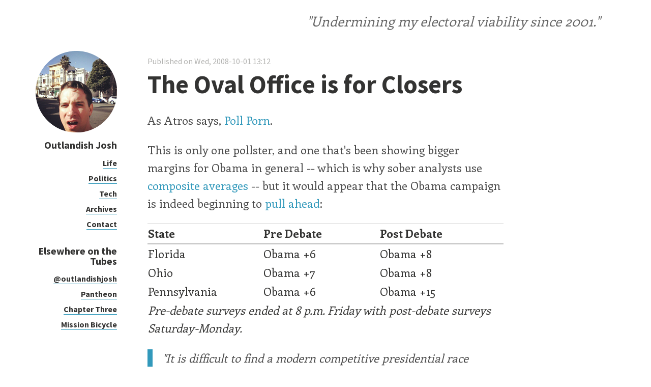

--- FILE ---
content_type: text/css
request_url: https://www.outlandishjosh.com/sites/default/files/css/css_4fmNSQ2AjuqN9oIRIwrBQM8xdXCPrN_wJOiZGZLCESI.css
body_size: 2276
content:
article,aside,details,figcaption,figure,footer,header,hgroup,nav,section,summary{display:block;}audio,canvas,video{display:inline-block;}audio:not([controls]){display:none;height:0;}[hidden]{display:none;}html{font-family:sans-serif;-webkit-text-size-adjust:100%;-ms-text-size-adjust:100%;}body{margin:0;}a:focus{outline:thin dotted;}a:active,a:hover{outline:0;}h1{font-size:2em;}abbr[title]{border-bottom:1px dotted;}b,strong{font-weight:bold;}dfn{font-style:italic;}mark{background:#ff0;color:#000;}code,kbd,pre,samp{font-family:monospace,serif;font-size:1em;}pre{white-space:pre;white-space:pre-wrap;word-wrap:break-word;}q{quotes:"\201C" "\201D" "\2018" "\2019";}small{font-size:80%;}sub,sup{font-size:75%;line-height:0;position:relative;vertical-align:baseline;}sup{top:-0.5em;}sub{bottom:-0.25em;}img{border:0;}svg:not(:root){overflow:hidden;}figure{margin:0;}fieldset{border:1px solid #c0c0c0;margin:0 2px;padding:0.35em 0.625em 0.75em;}legend{border:0;padding:0;}button,input,select,textarea{font-family:inherit;font-size:100%;margin:0;}button,input{line-height:normal;}button,html input[type="button"],input[type="reset"],input[type="submit"]{-webkit-appearance:button;cursor:pointer;}button[disabled],input[disabled]{cursor:default;}input[type="checkbox"],input[type="radio"]{box-sizing:border-box;padding:0;}input[type="search"]{-webkit-appearance:textfield;-moz-box-sizing:content-box;-webkit-box-sizing:content-box;box-sizing:content-box;}input[type="search"]::-webkit-search-cancel-button,input[type="search"]::-webkit-search-decoration{-webkit-appearance:none;}button::-moz-focus-inner,input::-moz-focus-inner{border:0;padding:0;}textarea{overflow:auto;vertical-align:top;}table{border-collapse:collapse;border-spacing:0;}
body{background:white;color:#333332;font-family:'Enriqueta',serif;font-size:140%;line-height:1.4;}h1,h2,h3,h4,h5,h6{font-weight:bold;font-family:'Source Sans Pro',Helvetica,Arial,sans-serif;color:#333332;line-height:1;margin:0.5em 0 0.1em;}h1{font-size:50px;margin-top:0;}h2{font-size:40px;}h3{font-size:30px;}h4{font-size:20px;}h5{font-size:20px;text-transform:uppercase;}a:link,a:visited,a:active{border-bottom:1px solid #3299bb;color:#333332;text-decoration:none;}a:hover{color:#3299bb;border-bottom:1px solid #3299bb;text-decoration:none;}.container{max-width:920px;margin:100px auto 0;overflow:hidden;position:relative;left:-110px;}.footer{background:#333332;color:white;overflow:hidden;}.footer a:link,.footer a:visited,.footer a:active{color:white;}.footer-inner{max-width:700px;margin:0 auto;}.content{float:right;max-width:700px;}.content img{width:100%;height:auto !important;margin-bottom:20px;}.node-type-article h1.page-title{display:none;}.node-type-article h1.post-title{margin:15px 0 5px;}.node-type-article .content{margin-top:-5px;}.node-type-article .field-name-field-subtitle{font-size:28px;font-style:italic;margin-bottom:19px;font-family:'Source Sans Pro',Helvetica,Arial,sans-serif;}span.submitted{color:#B3B3B1;font-size:16px;font-family:'Source Sans Pro',Helvetica,Arial,sans-serif;}.node-type-article p{margin-top:10px;margin-bottom:25px;}blockquote{border-left:10px solid #3299bb;margin-left:0;padding-left:20px;font-style:italic;}.gist-meta{display:none;}#disqus_thread{margin-bottom:20px;}.field-name-field-related{margin-bottom:30px;}.view .post{padding:50px 0;border-bottom:1px solid #F2F2F0;}.view .post:first-child{padding-top:0;}.view h3{margin:0;}.view h3 a{border:none;}.sidebar{float:left;width:160px;font-size:56%;text-align:right;}.sidebar a#logo{border:none;}.sidebar h1{margin-top:10px;font-size:20px;}.sidebar h1 a{border:none;}.sidebar p{color:#b3b3b1;font-size:14px;}.sidebar ul{list-style:none;clear:both;padding-left:0;}.sidebar ul li{margin:5px 0;}.sidebar ul li a{font-size:16px;font-weight:bold;font-family:'Source Sans Pro',Helvetica,Arial,sans-serif;}.sidebar hr{border:none;border-top:1px solid #F2F2F0;outline:none;height:0;width:40%;float:right;position:relative;padding:10px 0;}.gist{font-size:14px;-webkit-font-smoothing:subpixel-antialiased;}.gist ::-moz-selection{color:#FCF4DC;background:#fff;}.gist ::-webkit-selection{color:#FCF4DC;background:#fff;}.gist ::selection{color:#FCF4DC;background:#fff;}.gist{color:#819090 !important;}.gist table{width:100%;}.gist .gist-file{border:none !important;font-family:'Anonymous Pro','Droid Sans Mono','DejaVu Sans Mono',Monaco,Consolas,'Lucida Console',Courier,monospace !important;}.gist .gist-file .gist-meta{color:#475B62 !important;background-color:#042029 !important;}.gist .gist-file .gist-meta a{color:#EAE3CB !important;}.gist .gist-file .gist-meta a{color:#819090 !important;}.gist .gist-file .gist-data{border:none !important;background-color:#002b36 !important;}.gist .gist-file .gist-data .line-data{background-color:#0A2933 !important;}.gist .gist-file .gist-data pre{font-family:'Anonymous Pro','Droid Sans Mono','DejaVu Sans Mono',Monaco,Consolas,'Lucida Console',Courier,monospace !important;}.gist .gist-file .gist-data .line-numbers{color:#475B62 !important;border-right:1px solid #042029 !important;background-color:#042029 !important;}.gist-syntax{}.gist-syntax .c{color:#536870 !important;}.gist-syntax .err{color:#708284 !important;}.gist-syntax .k{color:#2176C7 !important;}.gist-syntax .o{color:#708284 !important;}.gist-syntax .cm{color:#536870 !important;}.gist-syntax .cp{color:#536870 !important;}.gist-syntax .c1{color:#536870 !important;}.gist-syntax .cs{color:#536870 !important;}.gist-syntax .gd{color:#708284 !important;background:#042029 !important;}.gist-syntax .gd .x{color:#708284 !important;background:#042029 !important;}.gist-syntax .ge{color:#708284 !important;}.gist-syntax .gr{color:#708284 !important;}.gist-syntax .gh{color:#708284 !important;}.gist-syntax .gi{color:#708284 !important;background:#042029 !important;}.gist-syntax .gi .x{color:#708284 !important;background:#042029 !important;}.gist-syntax .go{color:#708284 !important;}.gist-syntax .gp{color:#708284 !important;}.gist-syntax .gu{color:#708284 !important;}.gist-syntax .gt{color:#708284 !important;}.gist-syntax .kc{color:#738A05 !important;}.gist-syntax .kd{color:#738A05 !important;}.gist-syntax .kp{color:#708284 !important;}.gist-syntax .kr{color:#708284 !important;}.gist-syntax .kt{color:#708284 !important;}.gist-syntax .m{color:#259286 !important;}.gist-syntax .s{color:#259286 !important;}.gist-syntax .na{color:#536870 !important;}.gist-syntax .nb{color:#A57706 !important;}.gist-syntax .nc{color:#708284 !important;}.gist-syntax .nd{color:#595AB7 !important;}.gist-syntax .no{color:#708284 !important;}.gist-syntax .ni{color:#708284 !important;}.gist-syntax .ne{color:#708284 !important;}.gist-syntax .nf{color:#708284 !important;}.gist-syntax .nn{color:#708284 !important;}.gist-syntax .nt{color:#2176C7 !important;}.gist-syntax .nv{color:#708284 !important;}.gist-syntax .ow{color:#708284 !important;}.gist-syntax .w{color:#708284 !important;}.gist-syntax .mf{color:#259286 !important;}.gist-syntax .mh{color:#259286 !important;}.gist-syntax .mi{color:#259286 !important;}.gist-syntax .mo{color:#259286 !important;}.gist-syntax .sb{color:#259286 !important;}.gist-syntax .sc{color:#259286 !important;}.gist-syntax .sd{color:#259286 !important;}.gist-syntax .s2{color:#259286 !important;}.gist-syntax .se{color:#259286 !important;}.gist-syntax .sh{color:#259286 !important;}.gist-syntax .si{color:#259286 !important;}.gist-syntax .sx{color:#A57706 !important;}.gist-syntax .sr{color:#259286 !important;}.gist-syntax .s1{color:#259286 !important;}.gist-syntax .ss{color:#259286 !important;}.gist-syntax .bp{color:#708284 !important;}.gist-syntax .vc{color:#708284 !important;}.gist-syntax .vg{color:#708284 !important;}.gist-syntax .vi{color:#708284 !important;}.gist-syntax .il{color:#708284 !important;}.gist-data::-webkit-scrollbar{height:.5em;background:rgba(255,255,255,0.15);}.gist-data::-webkit-scrollbar-thumb:horizontal{background:rgba(255,255,255,0.2);-webkit-border-radius:4px;border-radius:4px}@media only screen and (min-width:768px) and (max-width:1200px){.container,.footer-inner{max-width:85%;left:0;}.sidebar{max-width:17%;}.content{max-width:75%;}}@media only screen and (min-width:0) and (max-width:767px){.sidebar,.content{width:100%;float:none;}.sidebar{text-align:left;margin-bottom:30px;}.sidebar hr{display:none;}.sidebar a#logo{float:left;margin-right:20px;}.sidebar ul{display:none;}.container{max-width:90%;margin-top:40px;left:0;}body{font-size:120%;}.footer-inner{max-width:90%;}}
body{line-height:1.6;}p{color:#4A4A4A;}.field-name-body a:link,.field-name-body a:visited,.field-name-body a:active{text-decoration:none;border-bottom:none;color:#3299bb;}.post-title{line-height:1.25;}.post-title a:link,.post-title a:visited,.post-title a:active{border-bottom:none;}.views-row .node-blog{margin-bottom:3em;}.sidebar h2{margin-top:10px;font-size:20px;}.sidebar .block{margin-top:2em;}.slogan{margin-top:20px;margin-right:100px;height:20px;color:#666;font-style:italic;font-size:1.2em;text-align:right;}.container{margin:60px auto 0;}.commentary{border-left:1px solid #CCC;padding-left:1em;margin-left:1em;font-size:80%;}h2.responses{padding-bottom:0.5em;color:#333;}.content img{width:auto;}
